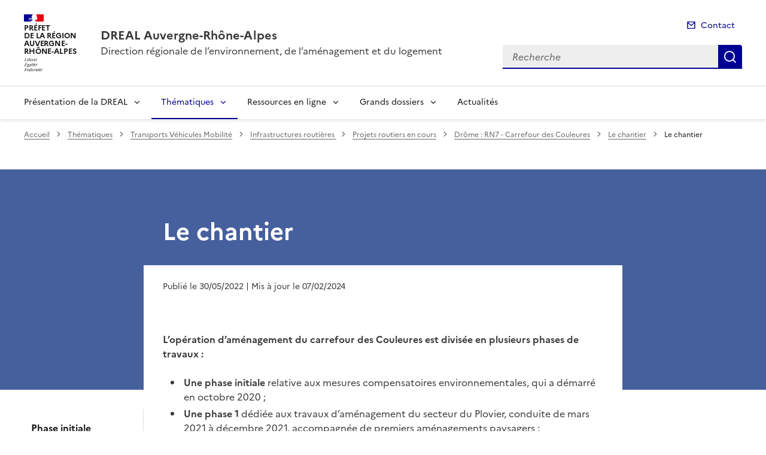

--- FILE ---
content_type: text/html; charset=utf-8
request_url: https://www.auvergne-rhone-alpes.developpement-durable.gouv.fr/le-chantier-a21870.html
body_size: 13536
content:
<!doctype html>
<html dir="ltr" lang="fr">
	<head>
	<meta charset="utf-8">
<title>Le chantier  | DREAL Auvergne-Rhône-Alpes</title>
<link rel="schema.dcterms" href="http://purl.org/dc/terms/" />
<meta name="dcterms.title" content="Le chantier " />
<meta name="dcterms.creator" content="DREAL Auvergne-Rhône-Alpes" />
<meta name="dcterms.date" content="2022-05-30" />
<meta name="dcterms.modified" content="2024-02-07" />
<meta name="dcterms.subject" content="" />
<meta name="dcterms.format" content="text/html" />
<meta name="dcterms.language" content="fr" />
<meta name="dcterms.identifier" content="https://www.auvergne-rhone-alpes.developpement-durable.gouv.fr/le-chantier-a21870.html" />

<meta name="dcterms.isPartOf" content="Le chantier" />

<meta name="dcterms.type" content="" />
<meta name="keywords" content="" />
<link rel="canonical" href="https://www.auvergne-rhone-alpes.developpement-durable.gouv.fr/le-chantier-a21870.html" />
<meta name="description" content="Pour d&#233;couvrir l'organisation des travaux et le phasage du chantier, cliquez ici." />
<!-- Balises meta Open Graph -->
<meta property="og:locale" content="fr_FR" />
<meta property="og:title" content="Le chantier " />
<meta property="og:description" content="Pour découvrir l’organisation des travaux et le phasage du chantier, cliquez ici." />

<meta property="og:type" content="website">
<meta property="og:url" content="https://www.auvergne-rhone-alpes.developpement-durable.gouv.fr/le-chantier-a21870.html" />
<meta property="og:site_name" content="DREAL Auvergne-Rhône-Alpes"/>
<meta property="og:image:alt" content="Le chantier ">

<!-- Balise méta pour twitter -->
<meta name="twitter:card" content="summary_large_image">
<meta name="twitter:site" content="DREAL Auvergne-Rhône-Alpes">
<meta name="twitter:image:alt" content="Le chantier ">

<script>
var mediabox_settings={"auto_detect":true,"ns":"box","tt_img":true,"sel_g":"#documents_portfolio a[type='image\/jpeg'],#documents_portfolio a[type='image\/png'],#documents_portfolio a[type='image\/gif']","sel_c":".mediabox","str_ssStart":"Diaporama","str_ssStop":"Arr\u00eater","str_cur":"{current}\/{total}","str_prev":"Pr\u00e9c\u00e9dent","str_next":"Suivant","str_close":"Fermer","str_loading":"Chargement\u2026","str_petc":"Taper \u2019Echap\u2019 pour fermer","str_dialTitDef":"Boite de dialogue","str_dialTitMed":"Affichage d\u2019un media","splash_url":"","lity":{"skin":"_simple-dark","maxWidth":"90%","maxHeight":"90%","minWidth":"400px","minHeight":"","slideshow_speed":"2500","opacite":"0.9","defaultCaptionState":"expanded"}};
</script>
<!-- insert_head_css --><link rel='stylesheet' href='local/cache-css/a2d5dde438569e20eb5c4ea7c7a71be3.css?1768381573' type='text/css' />


<link rel='stylesheet' type='text/css' media='all' href='local/cache-css/cssdyn-css_barre_outils_icones_css-4aab28cd.css?1768381572' />






<link rel="stylesheet" href="local/cache-css/cssdyn-_css_ciwidget27_css-2b98d198.css?1768381572" /><link rel="stylesheet" href="local/cache-css/cssdyn-_css_cibloc22_css-a0266435.css?1768381572" type="text/css" />
		
<script type='text/javascript' src='local/cache-js/23a2f2c47ccfdc9e5b1df626c9235481.js?1768381574'></script>










<!-- insert_head -->




<script type='text/javascript' src='local/cache-js/jsdyn-javascript_porte_plume_start_js-85c2a8c9.js?1768381572'></script>
<script type="text/javascript" src="plugins-dist/ciwidget/lib/tarteaucitron/tarteaucitron.min.js" id="ciwidget_tarteaucitron"></script><script type="text/javascript">
            tarteaucitron.init({
                "hashtag": "#tarteaucitron",
                "highPrivacy": true,
                "orientation": "top",
                "showIcon": false,
                "adblocker": false,
                "showAlertSmall": false,
                "cookieslist": true,
                "removeCredit": true,
                "bodyPosition": "top",
            });
            </script><script type='text/javascript' src='local/cache-js/jsdyn-_js_cibloc_js-1c9566bb.js?1768381573'></script><link rel="stylesheet" href="local/cache-css/cssdyn-css_charte_css-9b2bfe18.css?1768381573" type="text/css" />
                <meta name="viewport" content="width=device-width, initial-scale=1, shrink-to-fit=no">

                <link rel="apple-touch-icon" href="plugins-dist/internet_pm21/images/favicons/apple-touch-icon.png"><!-- 180180 -->
                <link rel="icon" href="plugins-dist/internet_pm21/images/favicons/favicon.svg" type="image/svg+xml">
                <link rel="shortcut icon" href="plugins-dist/internet_pm21/images/favicons/favicon.ico" type="image/x-icon"><!-- 3232 -->
                <link rel="manifest" href="plugins-dist/internet_pm21/images/favicons/manifest.webmanifest" crossorigin="use-credentials">

<script type='text/javascript'>
<!--
function chainemail(titreobjet) {
        chaine_mail = "mailto:?subject=" + titreobjet;
        chaine_mail += "&body=Je recommande cette page : " + escape(titreobjet);
        chaine_mail += ". Pour la consulter, cliquer sur ce lien :" + escape(location.href);
        location.href = chaine_mail;
}
-->
</script>
  	</head>
  	<body>

	<div class="fr-skiplinks" id="top">
   	<nav class="fr-container" role="navigation" aria-label="Accès rapide">
        	<ul class="fr-skiplinks__list">
            		<li>
                		<a class="fr-link" href="#contenu">Accéder au contenu</a>
            		</li>
            		<li>
                		<a class="fr-link" href="#header-navigation">Accéder au menu</a>
            		</li>
            		<li>
                		<a class="fr-link" href="#header-search">Accéder à la recherche</a>
            		</li>
            		<li>
                		<a class="fr-link" href="#footer">Accéder au pied de page</a>
            		</li>
        	</ul>
    	</nav>
</div>
<header role="banner" class="fr-header">
	<div class="fr-header__body">
        	<div class="fr-container">
            		<div class="fr-header__body-row">
                		<div class="fr-header__brand fr-enlarge-link">
                    			<div class="fr-header__brand-top">
						 
							 
								<div class="fr-header__logo">
	<p class="fr-logo">
        	
                	
		
                	
		
                	
		
                	
		
                	
		
                	
		
                	
		
                	
		
                	
		
                	
		
                	
		
                	
		
                	
		
                	  Préfet<br>de la région<br>Auvergne-<br>Rhône-Alpes
		
                	
		
                	
		
                	
		
                	
		
                	
		
                	
		
                	
		
                	
		
                	
		
                	
		
                	
		
                	
		
                	
		
                	
		
                	
		
                	
		
                	
		
                	
		
                	
		
                	
		
                	
		
                	
		
                	
		
                	
		
                	
		
                	
		
                	
		
                	
		
                	
		
                	
		
	</p>
</div>							
						
						
						<div class="fr-header__navbar">
                            				<button class="fr-btn--search fr-btn" data-fr-opened="false" aria-controls="modal-recherche" title="Rechercher" id="btn-recherche">
                                				Rechercher
                            				</button>
                            				<button class="fr-btn--menu fr-btn" data-fr-opened="false" aria-controls="modal-menu" id="btn-menu" aria-haspopup="menu" title="Menu">
                                				Menu
                            				</button>
                        			</div>
                    			</div>
                    			<div class="fr-header__service">
                        			<a href="spip.php?page=sommaire" title="Accueil | DREAL Auvergne-Rhône-Alpes">
                            				<p class="fr-header__service-title">DREAL Auvergne-Rhône-Alpes</p>
                        			</a>
						<p class="fr-header__service-tagline">Direction régionale de l&#8217;environnement, de l&#8217;aménagement et du logement</p>
                    			</div>
                		</div>
                		<div class="fr-header__tools">
					<div class="fr-header__tools-links">
                                                <ul class="fr-links-group">
                                                        <li>
                                                                <a class="fr-link fr-fi-mail-line" href="spip.php?page=contact">Contact</a>
                                                        </li>
                                                </ul>
						
						
                                        </div>
                    			<div class="fr-header__search fr-modal" id="modal-recherche">
                        			<div class="fr-container fr-container-lg--fluid">
                            				<button class="fr-btn--close fr-btn" aria-controls="modal-recherche">Fermer</button>
							<form action="spip.php?page=recherche" method="get">
                                                                <input type="hidden" name="page" value="recherche">
                            					<div class="fr-search-bar" id="header-search" role="search">
                                					<label class="fr-label" for="search-input">Recherche</label>
                                					<input class="fr-input" placeholder="Recherche" type="search" id="search-input" name="recherche" title="Recherche">
                                					<button class="fr-btn" title="Recherche" type="submit">
                                    						Recherche
                                					</button>
                            					</div>
							</form>
                        			</div>
                    			</div>
                		</div>
            		</div>
        	</div>
    	</div><div class="fr-header__menu fr-modal" id="modal-menu">
                <div class="fr-container">
			<button class="fr-btn--close fr-btn" aria-controls="modal-menu">Fermer</button>
                        
                        
                        
                        
                        
                        
                        
                        
                        
                        
                        
                        
                        
                        
                        
                        
	
			

                	
                        	
                        	        
				
                                        
                	

			<div class="fr-header__menu-links"></div>
                        <nav class="fr-nav" id="header-navigation" role="navigation" aria-label="Menu principal">
                                <ul class="fr-nav__list">
                                        
						
                                        	
                                        	
                                        	
                                        	
                                        	
                                        	
						
						<li class="fr-nav__item">
                                                        <button class="fr-nav__btn" aria-expanded="false" aria-controls="menu-2984" >Présentation de la DREAL</button>
                                                        <div class="fr-collapse fr-menu" id="menu-2984">
                                                                <ul class="fr-menu__list">
                                                                        
                                                                        <li>
                                                                                
                                                                                <a class="fr-nav__link" href="nos-missions-r2986.html" target="_self" >
                                                                                        Nos missions
                                                                                </a>
                                                                        </li>
                                                                        
                                                                        <li>
                                                                                
                                                                                <a class="fr-nav__link" href="notre-organisation-r5265.html" target="_self" >
                                                                                        Notre organisation
                                                                                </a>
                                                                        </li>
                                                                        
                                                                        <li>
                                                                                
                                                                                <a class="fr-nav__link" href="notre-strategie-r5266.html" target="_self" >
                                                                                        Notre stratégie
                                                                                </a>
                                                                        </li>
                                                                        
                                                                        <li>
                                                                                
                                                                                <a class="fr-nav__link" href="recrutement-et-concours-r5231.html" target="_self" >
                                                                                        Recrutement et concours
                                                                                </a>
                                                                        </li>
                                                                        
                                                                        <li>
                                                                                
                                                                                <a class="fr-nav__link" href="nous-contacter-r2991.html" target="_self" >
                                                                                        Nous contacter
                                                                                </a>
                                                                        </li>
                                                                        
                                                                        <li>
                                                                                
                                                                                <a class="fr-nav__link" href="nous-suivre-sur-linkedin-r4937.html" target="_self" >
                                                                                        Nous suivre sur Linkedin
                                                                                </a>
                                                                        </li>
                                                                        
                                                                </ul>
                                                        </div>
                                                </li>
						
					
						
                                        	
                                        	
                                        	
                                        	
                                        	
                                        	
                                        	
                                        	
						 
						<li class="fr-nav__item">
                                                        <button class="fr-nav__btn" aria-expanded="false" aria-controls="menu-5344"  aria-current="true">Thématiques</button>
                                                        <div class="fr-collapse fr-menu" id="menu-5344">
                                                                <ul class="fr-menu__list">
                                                                        
                                                                        <li>
                                                                                 
                                                                                <a class="fr-nav__link" href="transports-vehicules-mobilite-r2980.html" target="_self"  aria-current="page">
                                                                                        Transports Véhicules Mobilité
                                                                                </a>
                                                                        </li>
                                                                        
                                                                        <li>
                                                                                
                                                                                <a class="fr-nav__link" href="eau-nature-biodiversite-loup-r2978.html" target="_self" >
                                                                                        Eau Nature Biodiversité Loup
                                                                                </a>
                                                                        </li>
                                                                        
                                                                        <li>
                                                                                
                                                                                <a class="fr-nav__link" href="les-risques-naturels-r2979.html" target="_self" >
                                                                                        Les risques naturels
                                                                                </a>
                                                                        </li>
                                                                        
                                                                        <li>
                                                                                
                                                                                <a class="fr-nav__link" href="les-risques-anthropiques-r6708.html" target="_self" >
                                                                                        Les risques anthropiques
                                                                                </a>
                                                                        </li>
                                                                        
                                                                        <li>
                                                                                
                                                                                <a class="fr-nav__link" href="climat-air-transition-energetique-r2977.html" target="_self" >
                                                                                        Climat Air Transition énergétique
                                                                                </a>
                                                                        </li>
                                                                        
                                                                        <li>
                                                                                
                                                                                <a class="fr-nav__link" href="amenagement-foncier-paysages-sites-r2981.html" target="_self" >
                                                                                        Aménagement Foncier Paysages Sites
                                                                                </a>
                                                                        </li>
                                                                        
                                                                        <li>
                                                                                
                                                                                <a class="fr-nav__link" href="habitat-construction-r2982.html" target="_self" >
                                                                                        Habitat Construction
                                                                                </a>
                                                                        </li>
                                                                        
                                                                        <li>
                                                                                
                                                                                <a class="fr-nav__link" href="developpement-durable-r2983.html" target="_self" >
                                                                                        Développement Durable 
                                                                                </a>
                                                                        </li>
                                                                        
                                                                </ul>
                                                        </div>
                                                </li>
						
					
						
                                        	
                                        	
                                        	
                                        	
                                        	
                                        	
                                        	
                                        	
                                        	
                                        	
                                        	
						
						<li class="fr-nav__item">
                                                        <button class="fr-nav__btn" aria-expanded="false" aria-controls="menu-5345" >Ressources en ligne</button>
                                                        <div class="fr-collapse fr-menu" id="menu-5345">
                                                                <ul class="fr-menu__list">
                                                                        
                                                                        <li>
                                                                                
                                                                                <a class="fr-nav__link" href="evaluation-environnementale-publications-r3029.html" target="_self" >
                                                                                        Évaluation environnementale (publications réglementaires - avis et décisions)
                                                                                </a>
                                                                        </li>
                                                                        
                                                                        <li>
                                                                                
                                                                                <a class="fr-nav__link" href="information-environnementale-r4399.html" target="_self" >
                                                                                        Information environnementale
                                                                                </a>
                                                                        </li>
                                                                        
                                                                        <li>
                                                                                
                                                                                <a class="fr-nav__link" href="demarches-en-ligne-r3039.html" target="_self" >
                                                                                        Démarches en ligne
                                                                                </a>
                                                                        </li>
                                                                        
                                                                        <li>
                                                                                
                                                                                <a class="fr-nav__link" href="consultation-du-public-r5355.html" target="_self" >
                                                                                        Consultation du public
                                                                                </a>
                                                                        </li>
                                                                        
                                                                        <li>
                                                                                
                                                                                <a class="fr-nav__link" href="statistiques-etudes-r5354.html" target="_self" >
                                                                                        Statistiques - Études 
                                                                                </a>
                                                                        </li>
                                                                        
                                                                        <li>
                                                                                
                                                                                <a class="fr-nav__link" href="cartographies-donnees-geographiques-r3520.html" target="_self" >
                                                                                        Cartographies - Données géographiques 
                                                                                </a>
                                                                        </li>
                                                                        
                                                                        <li>
                                                                                
                                                                                <a class="fr-nav__link" href="veille-de-jurisprudence-r3978.html" target="_self" >
                                                                                        Veille de jurisprudence
                                                                                </a>
                                                                        </li>
                                                                        
                                                                        <li>
                                                                                
                                                                                <a class="fr-nav__link" href="expositions-r6929.html" target="_self" >
                                                                                        Expositions
                                                                                </a>
                                                                        </li>
                                                                        
                                                                        <li>
                                                                                
                                                                                <a class="fr-nav__link" href="marches-publics-r4922.html" target="_self" >
                                                                                        Marchés publics
                                                                                </a>
                                                                        </li>
                                                                        
                                                                        <li>
                                                                                
                                                                                <a class="fr-nav__link" href="sites-institutionnels-r3028.html" target="_self" >
                                                                                        Sites institutionnels
                                                                                </a>
                                                                        </li>
                                                                        
                                                                        <li>
                                                                                
                                                                                <a class="fr-nav__link" href="beneficiaires-d-aide-obligations-de-communication-r6694.html" target="_self" >
                                                                                        Bénéficiaires d&#8217;aide - Obligations de communication
                                                                                </a>
                                                                        </li>
                                                                        
                                                                </ul>
                                                        </div>
                                                </li>
						
					
						
                                        	
                                        	
                                        	
                                        	
                                        	
                                        	
                                        	
                                        	
						
						<li class="fr-nav__item">
                                                        <button class="fr-nav__btn" aria-expanded="false" aria-controls="menu-5346" >Grands dossiers</button>
                                                        <div class="fr-collapse fr-menu" id="menu-5346">
                                                                <ul class="fr-menu__list">
                                                                        
                                                                        <li>
                                                                                
                                                                                <a class="fr-nav__link" href="planification-ecologique-cop-r6262.html" target="_self" >
                                                                                        Planification écologique - COP
                                                                                </a>
                                                                        </li>
                                                                        
                                                                        <li>
                                                                                
                                                                                <a class="fr-nav__link" href="la-strategie-regionale-eau-air-sol-energie-r4938.html" target="_self" >
                                                                                        La stratégie régionale Eau-Air-Sol-Énergie
                                                                                </a>
                                                                        </li>
                                                                        
                                                                        <li>
                                                                                
                                                                                <a class="fr-nav__link" href="renovation-energetique-r5363.html" target="_self" >
                                                                                        Rénovation énergétique
                                                                                </a>
                                                                        </li>
                                                                        
                                                                        <li>
                                                                                
                                                                                <a class="fr-nav__link" href="mission-loup-r5348.html" target="_self" >
                                                                                        Mission Loup
                                                                                </a>
                                                                        </li>
                                                                        
                                                                        <li>
                                                                                
                                                                                <a class="fr-nav__link" href="bassin-rhone-mediterranee-r5349.html" target="_self" >
                                                                                        Bassin Rhône-Méditerranée
                                                                                </a>
                                                                        </li>
                                                                        
                                                                        <li>
                                                                                
                                                                                <a class="fr-nav__link" href="sites-classes-r5350.html" target="_self" >
                                                                                        Sites classés
                                                                                </a>
                                                                        </li>
                                                                        
                                                                        <li>
                                                                                
                                                                                <a class="fr-nav__link" href="substances-perfluorees-pfas-r5364.html" target="_self" >
                                                                                        Substances perfluorées (PFAS)
                                                                                </a>
                                                                        </li>
                                                                        
                                                                        <li>
                                                                                
                                                                                <a class="fr-nav__link" href="le-fonds-vert-r5596.html" target="_self" >
                                                                                        Le Fonds vert
                                                                                </a>
                                                                        </li>
                                                                        
                                                                </ul>
                                                        </div>
                                                </li>
						
					
						
                                               	
                                                <li class="fr-nav__item">
                                                        <a class="fr-nav__link" href="actualites-r5347.html" target="_self" >Actualités</a>
                                                </li>
						
					
                                </ul>
                        </nav>
                </div>
	</div>
</header>
<div class="fr-container">
	<nav role="navigation" class="fr-breadcrumb" aria-label="vous êtes ici :">
		<button class="fr-breadcrumb__button" aria-expanded="false" aria-controls="breadcrumb">Voir le fil d'Ariane</button>
        	<div class="fr-collapse" id="breadcrumb">
			<ol class="fr-breadcrumb__list">
        	        	<li>
        	        		<a class="fr-breadcrumb__link" href="spip.php?page=sommaire">Accueil</a>
        	        	</li>
				
        	                	
						<li>
        	        				<a class="fr-breadcrumb__link" href="thematiques-r5344.html">Thématiques</a>
						</li>
					
						<li>
        	        				<a class="fr-breadcrumb__link" href="transports-vehicules-mobilite-r2980.html">Transports Véhicules Mobilité</a>
						</li>
					
						<li>
        	        				<a class="fr-breadcrumb__link" href="infrastructures-routieres-r3980.html">Infrastructures routières </a>
						</li>
					
						<li>
        	        				<a class="fr-breadcrumb__link" href="projets-routiers-en-cours-r3315.html">Projets routiers en cours</a>
						</li>
					
						<li>
        	        				<a class="fr-breadcrumb__link" href="drome-rn7-carrefour-des-couleures-r1398.html">Drôme&nbsp;: RN7 - Carrefour des Couleures</a>
						</li>
					
					<li>
        	        	        	<a class="fr-breadcrumb__link" href="le-chantier-r5194.html">Le chantier</a>
					</li>
        	        	
				<li>
					<a class="fr-breadcrumb__link" aria-current="page" role="link" aria-disabled="true">Le chantier </a>
        	        	</li>
			</ol>
		</div>
	</nav>
</div>



<div class="aplat-article">
</div>

<main id="main" role="main">
<div class="fr-container" id="contenu">
	<div class="fr-grid-row">
		<div class="fr-col-2 col-gauche">
			<nav class="sommaire-sidemenu fr-sidemenu fr-sidemenu--sticky fr-mt-4w" role="navigation" aria-label="Sommaire">
        			<div class="sommaire-sidemenu__inner fr-sidemenu__inner">
                			<button class="somaire-sidemenu__btn fr-sidemenu__btn" hidden aria-controls="fr-sidemenu-wrapper" aria-expanded="false">Dans cette rubrique</button>
                			<!--sommaire--><div class="fr-collapse nav-sommaire-4" id="fr-sidemenu-wrapper"><ul class="sommaire-sidemenu__list fr-sidemenu__list">
<li class="fr-sidemenu__item" id="s-Phase-initiale-terminee-mesures-compensatoires-environnementales"><a href="#H_Phase-initiale-terminee-mesures-compensatoires-environnementales" class="sommaire-sidemenu__link fr-sidemenu__link">Phase initiale (terminée)&nbsp;: mesures compensatoires environnementales</a></li>
<li class="fr-sidemenu__item" id="s-Phase-1-terminee-travaux-du-Plovier"><a href="#H_Phase-1-terminee-travaux-du-Plovier" class="sommaire-sidemenu__link fr-sidemenu__link">Phase 1 (terminée)&nbsp;: travaux du Plovier</a></li>
<li class="fr-sidemenu__item" id="s-Phase-transitoire-terminee-devoiement-de-reseaux"><a href="#H_Phase-transitoire-terminee-devoiement-de-reseaux" class="sommaire-sidemenu__link fr-sidemenu__link">Phase transitoire (terminée)&nbsp;: dévoiement de réseaux</a></li>
<li class="fr-sidemenu__item" id="s-Phase-2-un-chantier-en-11-etapes"><a href="#H_Phase-2-un-chantier-en-11-etapes" class="sommaire-sidemenu__link fr-sidemenu__link">Phase 2&nbsp;: un chantier en 11 étapes</a></li></ul></div><!--/sommaire-->
        			</div>
			</nav>
		</div>
		<div class="fr-col-8 col-article">
			<div class="entete-article">
				<h1 class="titre-article fr-display-xs fr-mb-3w">Le chantier </h1>
				
			</div>
			<div class="contenu-article">
				
				<div class="date-article fr-mt-4w fr-pt-3w">
					<p class="fr-text--sm">
                                       	<time datetime="2022-05-30">Publié le 30/05/2022</time>
                                        <time datetime="2024-02-7"> | Mis à jour le 07/02/2024</time>
                                       	
					</p>
                                </div>
			
				<div class="texte-article fr-text fr-mt-8w fr-mb-3w">
					<p><strong>L’opération d’aménagement du carrefour des Couleures est divisée en plusieurs phases de travaux&nbsp;:</strong></p>
<ul class="spip" role="list"><li> <strong>Une phase initiale</strong> relative aux mesures compensatoires environnementales, qui a démarré en octobre 2020&nbsp;;</li><li> <strong>Une phase 1 </strong> dédiée aux travaux d’aménagement du secteur du Plovier, conduite de mars 2021 à décembre 2021, accompagnée de premiers aménagements paysagers&nbsp;;</li><li> <strong>Une phase transitoire</strong> liée aux opérations de dévoiements de réseaux, menée de juillet 2021 à mars 2022&nbsp;;</li><li> <strong>Une phase 2 </strong> relative aux travaux d’aménagement du carrefour des Couleures, qui a démarré le 19 avril 2022 et qui se poursuivra jusqu’à fin 2024&nbsp;;</li><li> <strong>Une dernière phase</strong> qui concernera les aménagements paysagers définitifs et démarrera après les travaux de la phase 2.</li></ul><h2 class="spip" id='H_Phase-initiale-terminee-mesures-compensatoires-environnementales'>Phase initiale (terminée)&nbsp;: mesures compensatoires environnementales</h2>
<p>Première réalisation concrète sur site à partir d’octobre 2020 et conformément à ses engagements, l’État a mis en œuvre des mesures compensatoires environnementales, sur des parcelles appartenant à l’État situées à l’est de la RN532, entre la zone du Pas du Buis au Plovier et la rivière de la Barberolle. Elles ont consisté à recréer des espaces naturels écologiques pour la faune et la flore avec des milieux ouverts (espaces prairiaux) et des milieux fermés (zones de plantations et boisements). Les espaces prairiaux font notamment l’objet d’une gestion raisonnée par éco-pâturage. La gestion de ces mesures est confiée à Valence Romans Agglomération. Les travaux ont été réalisés par l’entreprise ID VERDE.</p>
<figure role="group" class='credit-content-media spip_document_353390483 spip_documents spip_documents_center' aria-label="" style='center;'>
        
                <img class="image_article fr-responsive-img" src="IMG/png/ecopaturage_legende.png" width="800" height="506" alt="" />
        
    <figcaption class="fr-content-media__caption"></figcaption>
</figure>
Consultez&nbsp;:
<p><i class="fa fa-hand-o-right fa-1x icone_defaut" aria-hidden="true"></i>  les <a href="l-espace-de-telechargement-a3993.html#lettre" class="spip_in">lettres d’infos chantier</a><br class='autobr' />
<i class="fa fa-hand-o-right fa-1x icone_defaut" aria-hidden="true"></i> l’<a href="carrefour-des-couleures-mesures-compensatoires-un-a21588.html" class="spip_in">article dédié aux mesures compensatoires environnementales</a></p>
<h2 class="spip" id='H_Phase-1-terminee-travaux-du-Plovier'>Phase 1 (terminée)&nbsp;: travaux du Plovier</h2>
<p>Cette première phase de travaux a été menée dans le secteur du Plovier en 2021 par le groupement d’entreprises CHEVAL TP, OBOUSSIER TP, BSS et VALENTE. Elle a permis la réalisation&nbsp;:<br class='autobr' />
<i class="fa fa-chevron-circle-right fa-1x icone_defaut" aria-hidden="true"></i> d’un nouveau giratoire au Plovier Sud,<br class='autobr' />
<i class="fa fa-chevron-circle-right fa-1x icone_defaut" aria-hidden="true"></i> d’un cheminement piéton sécurisé entre les 2 giratoires du Plovier Nord et Sud,<br class='autobr' />
<i class="fa fa-chevron-circle-right fa-1x icone_defaut" aria-hidden="true"></i> d’un bassin d’assainissement,<br class='autobr' />
<i class="fa fa-chevron-circle-right fa-1x icone_defaut" aria-hidden="true"></i> et d’une bretelle d’entrecroisement depuis le giratoire du Plovier Nord permettant de rejoindre dès à présent la RN532 et la RN7 en direction du Sud.</p>
<figure role="group" class='credit-content-media spip_document_353390482 spip_documents spip_documents_center' aria-label="" style='center;'>
        
                <img class="image_article fr-responsive-img" src="IMG/png/plovierlegende800.png" width="800" height="506" alt="" />
        
    <figcaption class="fr-content-media__caption"></figcaption>
</figure>
<p>Cette nouvelle voie d’accès direct à la RN532 depuis Saint-Marcel-lès-Valence permet d’éviter le carrefour des Couleures, ce qui contribue dès à présent à l’amélioration des conditions de circulation dans le secteur.</p>
<p>Des premiers aménagements paysagers ont ensuite été réalisés par l’entreprise d’espaces verts LES JARDINS DE PROVENCE à l’hiver 2021-2022.</p>
<p>Consultez&nbsp;:<br class='autobr' />
<i class="fa fa-hand-o-right fa-1x icone_defaut" aria-hidden="true"></i> les <a href="l-espace-de-telechargement-a3993.html#lettre" class="spip_in">lettres d’infos chantier</a> <br class='autobr' />
<i class="fa fa-hand-o-right fa-1x icone_defaut" aria-hidden="true"></i>  l’<a href="travaux-plovier-fin-de-la-phase-1-a20115.html" class="spip_in">article dédié à la fin des travaux du Plovier</a><br class='autobr' />
<i class="fa fa-hand-o-right fa-1x icone_defaut" aria-hidden="true"></i>  l’<a href="carrefour-des-couleures-mise-en-service-de-la-a20864.html" class="spip_in">article dédié à la mise en service de la bretelle d’entrecroisement</a></p>
<h2 class="spip" id='H_Phase-transitoire-terminee-devoiement-de-reseaux'>Phase transitoire (terminée)&nbsp;: dévoiement de réseaux</h2>
<p>Entre la phase 1 relative aux travaux du Plovier et la phase 2, de nombreux réseaux de concessionnaires (oléoduc, énergie, télécommunication, eau potable, irrigation, etc.) ont été dévoyés à partir de l’été 2021 pour se mettre en conformité avec l’ensemble du projet. Cette phase transitoire s’est poursuivie jusqu’en mars 2022. D’ultimes interventions de dévoiements seront réalisées en cours de chantier, afin de limiter les contraintes d’intervention et de maintien des services liés à ces réseaux.</p>
<h2 class="spip" id='H_Phase-2-un-chantier-en-11-etapes'>Phase 2&nbsp;: un chantier en 11 étapes</h2>
<p>Les travaux de la phase 2 ont démarré le 19 avril 2022. Ils sont réalisés par le groupement d’entreprises GUINTOLI (groupe NGE), BERTHOULY TP, CAMPENON BERNARD CENTRE-EST, EUROVIA et AGILIS. La maîtrise d’œuvre est assurée par l’État, DIR CENTRE-EST, représentée localement par le SIR de Lyon.</p>
<p>7 étapes sur 11 ont déjà été réalisées. L’année 2024 démarre par la 8ème étape. Il restera ensuite les 3 dernières étapes qui seront réalisées d’ici la fin de l’année.</p>
<p>En 2022, les bretelles d’entrée et sortie de la RN7 nord ont été réalisées ainsi que le giratoire du Chantre et les premiers travaux sur l’ouvrage d’art n°1 situé sur le chemin du Chantre.</p>
<p>L’année 2023 a été une année particulièrement dense pour la réalisation des travaux qui ont permis la mise en service de l’ouvrage d’art n°1 rétablissant le chemin du Chantre et la construction de l’ouvrage d’art n°2 au-dessus de l’avenue de Provence.&nbsp;Les usagers peuvent circuler en dessous de cet ouvrage n°2 depuis le début de cette année. La partie supérieure sera mise en service pour l’été 2024.</p>
<p><i class="fa fa-hand-o-right fa-1x icone_defaut" aria-hidden="true"></i> Consultez la page 13 du <a href="https://www.auvergne-rhone-alpes.developpement-durable.gouv.fr/IMG/pdf/dp_carrefour_couleures_vf.pdf">dossier de presse</a> relative aux ouvrages d’art.</p>
<p>L’avenue de Romans fait aussi l’objet de travaux de requalification depuis mars 2023 qui se poursuivent en ce début d’année 2024 et devraient se terminer au printemps.</p>
<table class="table spip">
<tbody>
<tr class='row_odd odd'>
<td><figure role="group" class='credit-content-media spip_document_353390511 spip_documents' aria-label="" style='width: 100%;'>
        <a href="IMG/jpg/etape8-legende.jpg" class="spip_in" title="">
                <img class="image_article fr-responsive-img" src="IMG/jpg/etape8-legende_250.jpg" width="250" height="379" alt="" />
        </a>
    <figcaption class="fr-content-media__caption"></figcaption>
</figure></td>
<td><figure role="group" class='credit-content-media spip_document_353390512 spip_documents' aria-label="" style='width: 100%;'>
        <a href="IMG/jpg/etape9-legende.jpg" class="spip_in" title="">
                <img class="image_article fr-responsive-img" src="IMG/jpg/etape9-legende_250.jpg" width="250" height="339" alt="" />
        </a>
    <figcaption class="fr-content-media__caption"></figcaption>
</figure></td></tr>
<tr class='row_even even'>
<td><figure role="group" class='credit-content-media spip_document_353390513 spip_documents' aria-label="" style='width: 100%;'>
        <a href="IMG/jpg/etape10-legende.jpg" class="spip_in" title="">
                <img class="image_article fr-responsive-img" src="IMG/jpg/etape10-legend_250e.jpg" width="250" height="345" alt="" />
        </a>
    <figcaption class="fr-content-media__caption"></figcaption>
</figure></td>
<td><figure role="group" class='credit-content-media spip_document_353390514 spip_documents' aria-label="" style='width: 100%;'>
        <a href="IMG/jpg/etape11-legende.jpg" class="spip_in" title="">
                <img class="image_article fr-responsive-img" src="IMG/jpg/etape11-legende_250.jpg" width="250" height="361" alt="" />
        </a>
    <figcaption class="fr-content-media__caption"></figcaption>
</figure></td></tr>
</tbody>
</table>
<p>Les travaux restants concerneront particulièrement la finalisation de la jonction entre la LACRA et la RN 7 nord ainsi que la requalification de la RD432 et la création d’un giratoire au niveau de la rue André Boulle.</p>
<p>Des modifications locales de circulation accompagnent ces étapes. Elles font l’objet d’infos travaux consultables dans la <a href="actualites-r5192.html" class="spip_in">rubrique «&nbsp;Actualités&nbsp;»</a>. Des lettres d’information chantier présentant l’avancement des travaux de cette phase 2 sont également consultables dans l’<a href="l-espace-de-telechargement-a3993.html#lettre" class="spip_in">espace de téléchargement</a>.<br class='autobr' />
Les aménagements en faveur des mobilités douces seront également réalisés en 2024, avec la création d’une voie verte d’environ 1,5km permettant une meilleure sécurisation des piétons et cyclistes entre Valence (avenue de Romans) et Saint-Marcel-lès-Valence (giratoire du Plovier nord).</p>
<p> <br class='autobr' /> <br class='autobr' /></p>
					
				</div>

				
			</div>
			<div class="annexe-article fr-mb-4w">			
				<div id="blocoutils" class="blocoutils">
	<div class="fr-share-article fr-share">
    		<h2 class="charte-share__title fr-share__title">Partager la page</h2>
    		<ul class="fr-share__group">
        		<li>
            			<a class="fr-share__link fr-share__link--facebook" title="Partager sur Facebook - ouvre une nouvelle fenêtre" href="http://www.facebook.com/sharer.php?u=https%3A%2F%2Fwww.auvergne-rhone-alpes.developpement-durable.gouv.fr%2Fle-chantier-a21870.html&amp;t=Le chantier " target="_blank" rel="noopener" onclick="window.open(this.href,'Partager sur Facebook','toolbar=no,location=yes,status=no,menubar=no,scrollbars=yes,resizable=yes,width=600,height=450'); event.preventDefault();">Partager sur Facebook</a>
        		</li>
        		<li>
            			<a class="fr-share__link fr-share__link--twitter-x" title="Partager sur X - ouvre une nouvelle fenêtre" href="https://x.com/share?text=Le chantier&amp;url=https%3A%2F%2Fwww.auvergne-rhone-alpes.developpement-durable.gouv.fr%2Fle-chantier-a21870.html" target="_blank" rel="noopener" onclick="window.open(this.href,'Partager sur X','toolbar=no,location=yes,status=no,menubar=no,scrollbars=yes,resizable=yes,width=600,height=420'); event.preventDefault();">Partager sur X</a>
        		</li>
        		<li>
            			<a class="fr-share__link fr-share__link--linkedin" title="Partager sur LinkedIn - ouvre une nouvelle fenêtre" href="http://www.linkedin.com/shareArticle?mini=true&amp;url=https%3A%2F%2Fwww.auvergne-rhone-alpes.developpement-durable.gouv.fr%2Fle-chantier-a21870.html&amp;title=Le chantier " target="_blank" rel="noopener" onclick="window.open(this.href,'Partager sur LinkedIn','toolbar=no,location=yes,status=no,menubar=no,scrollbars=yes,resizable=yes,width=550,height=550'); event.preventDefault();">Partager sur LinkedIn</a>
        		</li>
        		<li>
            			<a class="fr-share__link fr-share__link--mail" href="javascript:chainemail('DREAL Auvergne-Rhone-Alpes - Le chantier ')" title="Partager par email">Partager par email</a>
        		</li>
        		<li>
				<span id="tocopy" class="masque" aria-hidden="true">https://www.auvergne-rhone-alpes.developpement-durable.gouv.fr/le-chantier-a21870.html</span>
            			<button class="fr-share__link fr-share__link--copy js-copy" title="Copier le lien de la page dans le presse-papier" onclick="navigator.clipboard.writeText(window.location);alert('Adresse copiée dans le presse papier.');" data-target="#tocopy">Copier le lien de la page dans le presse-papier</button>
        		</li>
    		</ul>
	</div>
	<div class="abonnement-article">
		 
                	
                
	</div>
</div>

<script>
	var btncopy = document.querySelector('.js-copy');
	if(btncopy) {
		btncopy.addEventListener('click', docopy);
	}

	function docopy() {

    		// Cible de l'élément qui doit être copié
    		var target = this.dataset.target;
    		var fromElement = document.querySelector(target);
    		if(!fromElement) {
			return;
		}

    		// Sélection des caractères concernés
    		var range = document.createRange();
    		var selection = window.getSelection();
    		range.selectNode(fromElement);
    		selection.removeAllRanges();
    		selection.addRange(range);

    		try {
        		// Exécution de la commande de copie
        		var result = document.execCommand('copy');
        		if (result) {
            			// La copie a réussi
            			alert('Adresse copiée dans le presse papier.');
        		}
    		}
    		catch(err) {
        		// Une erreur est surevnue lors de la tentative de copie
        		alert(err);
    		}

    		// Fin de l'opération
    		selection = window.getSelection();
    		if (typeof selection.removeRange === 'function') {
        		selection.removeRange(range);
    		} else if (typeof selection.removeAllRanges === 'function') {
        		selection.removeAllRanges();
    		}
	}
</script>	

				

							</div>

			

			
		</div>

		<div class="fr-col-2 col-droite">
			<div class="retourhaut">
                        	<a class="fr-link fr-fi-arrow-up-fill fr-link--icon-left" href="#top">
	Haut de page
</a>                	</div>
		</div>
	</div>
</div>
</main>

<div id="boxOverlay"></div>
<div id="box" class="box_modalbox" role="dialog" aria-modal="true" tabindex="-1">
	<div id="boxWrapper">
		<div>
			<div id="boxTopLeft"></div>
			<div id="boxTopCenter"></div>
			<div id="boxTopRight"></div>
		</div>
		<div style="clear: left;">
			<div id="boxMiddleLeft"></div>
			<div id="boxContent">
				<figure id="boxLoadedContent" class="boxfigure" role="group">
					<img id="boxPhoto" class="cboxPhoto" src="" alt="">
					<figcaption id="boxTitle"></figcaption>
				</figure>
				<div id="boxBtnBack" class="hidden"></div>
                                <button type="button" id="boxClose" tabindex="0" title="Fermer" onclick='fermeImage()'>X</button>
			</div>
			<div id="boxMiddleRight" style="float: left;"></div>
		</div>
		<div style="clear: left;">
			<div id="boxBottomLeft"></div>
			<div id="boxBottomCenter"></div>
			<div id="boxBottomRight"></div>
		</div>
	</div>
	<div style="position: absolute; width: 9999px; visibility: hidden; max-width: none; display: none;"></div>
</div><script type="text/javascript">
<!--
if (typeof cibcOptOut != 'function' || cibcOptOut()!="oui"){
  var _paq = _paq || [];
  _paq.push(['setDocumentTitle', 'thematiques::transports_vehicules_mobilite::infrastructures_routieres::projets_routiers_en_cours::drome_:_rn7_-_carrefour_des_couleures::le_chantier::a21870-le_chantier']);
  _paq.push(['setDownloadClasses', ["LienTelecharg","document"]]);
  _paq.push(['trackPageView']);
  _paq.push(['enableLinkTracking']);
  (function() {
    var u="//audience-sites.din.developpement-durable.gouv.fr/";
    _paq.push(['setTrackerUrl', u+'piwik.php']);
    _paq.push(['setSiteId', '412']);
    var d=document, g=d.createElement('script'), s=d.getElementsByTagName('script')[0];
    g.type='text/javascript'; g.async=true; g.defer=true; g.src=u+'piwik.js'; s.parentNode.insertBefore(g,s);
  })();
}
function piwikTrackVideo(type,section,page,x1){
        _paq.push(['trackEvent', 'Video', 'Play', page]);
}
//-->
</script>
<noscript><p><img src="//audience-sites.din.developpement-durable.gouv.fr/piwik.php?idsite=412&rec=1&action_name=thematiques::transports_vehicules_mobilite::infrastructures_routieres::projets_routiers_en_cours::drome_:_rn7_-_carrefour_des_couleures::le_chantier::a21870-le_chantier" style="border:0;" alt="" /></p></noscript>


<script type="text/javascript">
<!--
function ciTrackVideo(type,section,page,x1) {
  if (typeof xitiTrackVideo == 'function') {
    xitiTrackVideo(type,section,page,x1);
  }
  if(typeof piwikTrackVideo == 'function') {
    piwikTrackVideo(type,section,page,x1);
  }
}
//-->
</script><footer class="fr-footer" role="contentinfo" id="footer">
	
        <div class="fr-container">
		 
			<div class="fr-footer__body">
        <div class="fr-footer__brand fr-enlarge-link">
                 
                        <a href="spip.php?page=sommaire" title="Accueil - DREAL Auvergne-Rhône-Alpes - Auvergne-Rhône-Alpes">
	
			<p class="fr-logo">
	        		Préfet<br>de la région<br>Auvergne-<br>Rhône-Alpes
			</p>
	 
	        </a>                
        </div>		
		
                <div class="fr-footer__content">
                        <p class="fr-footer__content-desc">La Direction régionale de l'environnement, de l'aménagement et du logement (DREAL) Auvergne-Rhône-Alpes est un service déconcentré de l'État français. Placée sous l'autorité du préfet de région et des préfets de département, elle met en œuvre et coordonne les politiques publiques des ministère de l'Aménagement du territoire et de la Décentralisation/ministère de la Transition écologique, de la Biodiversité, de la Forêt, de la Mer et de la Pêche.</p>
                         
                        	<ul class="fr-footer__content-list">
	<li class="fr-footer__content-item">
        	<a class="fr-footer__content-link" title="info.gouv.fr - ouvre une nouvelle fenêtre" target="_blank" href="https://www.info.gouv.fr">info.gouv.fr</a>
	</li>
        <li class="fr-footer__content-item">
        	<a class="fr-footer__content-link" title="service-public.gouv.fr - ouvre une nouvelle fenêtre" target="_blank" href="https://service-public.gouv.fr">service-public.gouv.fr</a>
    	</li>
        <li class="fr-footer__content-item">
        	<a class="fr-footer__content-link" title="legifrance.gouv.fr - ouvre une nouvelle fenêtre" target="_blank" href="https://legifrance.gouv.fr">legifrance.gouv.fr</a>
        </li>
        <li class="fr-footer__content-item">
       		<a class="fr-footer__content-link" title="data.gouv.fr - ouvre une nouvelle fenêtre" target="_blank" href="https://data.gouv.fr">data.gouv.fr</a>
	</li>
</ul>                	
                </div>
        </div>
	<div class="fr-footer__bottom">
                <ul class="liste-pied-page fr-footer__bottom-list">
                        <li class="fr-footer__bottom-item">
                                <a class="fr-footer__bottom-link" href="spip.php?page=plan">Plan du site</a>
                        </li>
			<li class="fr-footer__bottom-item">
                                <a class="fr-footer__bottom-link" href="spip.php?page=glossaire">Glossaire</a>
                        </li>
			
                        <li class="fr-footer__bottom-item">
                                <a class="fr-footer__bottom-link" href="mentions-legales-a21828.html">Mentions légales</a>
                        </li>
			
                        <li class="fr-footer__bottom-item">
                                <a class="fr-footer__bottom-link" href="accessibilite-non-conforme-a21829.html">Accessibilité&nbsp;: non conforme</a>
                        </li>
			
                        <li class="fr-footer__bottom-item">
                                <a class="fr-footer__bottom-link" href="authentification-a12165.html">Authentification</a>
                        </li>
			

			                </ul>
                <div class="fr-footer__bottom-copy">
                        <p>
				Sauf mention contraire, tous les contenus de ce site sont sous <a href="https://github.com/etalab/licence-ouverte/blob/master/LO.md" title="licence etalab-2.0 (nouvelle fenêtre)" target="_blank">licence etalab-2.0</a>
                	</p>
                </div>
        </div>
    </div>
</footer>		

		<script type="module" src="plugins-dist/internet_pm21/js/dsfr.module.min.js"></script>
		<script type="text/javascript" nomodule src="plugins-dist/internet_pm21/js/dsfr.nomodule.min.js"></script>
		<script type="text/javascript" src="plugins-dist/internet_pm21/js/charte.js"></script>
		<svg id="svg-sprite" xmlns="http://www.w3.org/2000/svg" xmlns:xlink="http://www.w3.org/1999/xlink" aria-hidden="true" focusable="false">
    	<symbol id="symbol-section-rss" viewBox="0 0 18 18">
		<path fill="none" d="M 0,0 H 24 V 24 H 0 Z"></path>
		<path d="M 0,0 C 9.941,0 18,8.059 18,18 H 15 C 15,9.716 8.284,3 0,3 Z m 0,7 c 6.075,0 11,4.925 11,11 H 8 A 8,8 0 0 0 0,10 Z m 0,7 a 4,4 0 0 1 4,4 H 0 Z"></path>
    	</symbol>
	<symbol id="symbol-telecharger" viewBox="0 0 24 24">
		<path fill="none" d="M0 0h24v24H0z"></path>
                <path d="M3 19h18v2H3v-2zm10-5.828L19.071 7.1l1.414 1.414L12 17 3.515 8.515 4.929 7.1 11 13.17V2h2v11.172z"></path>
        </symbol>
	<symbol id="symbol-trombone" viewBox="0 0 24 24">
		<path fill="none" d="M0 0h24v24H0z"></path>
                <path d="M14 13.5V8a4 4 0 1 0-8 0v5.5a6.5 6.5 0 1 0 13 0V4h2v9.5a8.5 8.5 0 1 1-17 0V8a6 6 0 1 1 12 0v5.5a3.5 3.5 0 0 1-7 0V8h2v5.5a1.5 1.5 0 0 0 3 0z"></path>
        </symbol>
	<symbol id="symbol-memesujet" viewBox="0 0 24 24">
		<path fill="none" d="M0 0h24v24H0z"></path>
                <path d="M20 22H4a1 1 0 0 1-1-1V3a1 1 0 0 1 1-1h16a1 1 0 0 1 1 1v18a1 1 0 0 1-1 1zm-1-2V4H5v16h14zM7 6h4v4H7V6zm0 6h10v2H7v-2zm0 4h10v2H7v-2zm6-9h4v2h-4V7z"></path>
        </symbol>
	<symbol id="symbol-abonnement" viewBox="0 0 24 24">
		<path fill="none" d="M0 0h24v24H0z"></path>
                <path d="M22 20H2v-2h1v-6.969C3 6.043 7.03 2 12 2s9 4.043 9 9.031V18h1v2zM5 18h14v-6.969C19 7.148 15.866 4 12 4s-7 3.148-7 7.031V18zm4.5 3h5a2.5 2.5 0 1 1-5 0z"></path>
        </symbol>
	<symbol id="symbol-links" viewBox="0 0 24 24">
		<path fill="none" d="M0 0h24v24H0z"></path>
                <path d="M13.06 8.11l1.415 1.415a7 7 0 0 1 0 9.9l-.354.353a7 7 0 0 1-9.9-9.9l1.415 1.415a5 5 0 1 0 7.071 7.071l.354-.354a5 5 0 0 0 0-7.07l-1.415-1.415 1.415-1.414zm6.718 6.011l-1.414-1.414a5 5 0 1 0-7.071-7.071l-.354.354a5 5 0 0 0 0 7.07l1.415 1.415-1.415 1.414-1.414-1.414a7 7 0 0 1 0-9.9l.354-.353a7 7 0 0 1 9.9 9.9z"></path>
        </symbol>
	<symbol id="symbol-arrow-left" viewBox="0 0 100 100">
        	<path d="M31.87,46.9,62,16.74a4.31,4.31,0,1,1,6.1,6.09L41,50,68.13,77.17A4.31,4.31,0,0,1,62,83.26L31.87,53A4.38,4.38,0,0,1,31.87,46.9Z"></path>
    	</symbol>
    	<symbol id="symbol-arrow-right" viewBox="0 0 100 100">
        	<path d="M68.13,53.1,38,83.26a4.31,4.31,0,0,1-6.1-6.09L59,50,31.87,22.83A4.31,4.31,0,0,1,38,16.74L68.13,47A4.38,4.38,0,0,1,68.13,53.1Z"></path>
    	</symbol>
	<symbol id="symbol-player-audio" viewBox="0 0 180 157.262">
        	<rect height="157"  width="180" data-name="Rectangle 122" id="Rectangle_122"></rect>
  		<g transform="translate(-3977.357 -168.762)" data-name="Groupe 630" id="Groupe_630">
    			<path fill="#fff" transform="translate(0 -201.747)" data-name="Tracé 235" id="Tracé_235"
       				d="M4025.965,475.055c2.013,2.275,4.515,4.086,4.184,6.578-.245,1.839-1.964,2.016-2.19,3.858-.326,2.661,2.693,5.975,5.938,7.144,1.691.61,1.537.278,4.3,1.373,3.044,1.2,5.048,2,6.092,3.909.709,1.3.385,2.037,1.356,3.007a5.4,5.4,0,0,0,3.263,1.284,4.116,4.116,0,0,0,.454.009c-9.526,16.08-12.842,20.661-19.2,25.291.828,0,6.443.053,9.141.016,13.448-5.495,19.887-8.374,24.532-13.168a26.79,26.79,0,0,0,7.417-19.115,26.319,26.319,0,0,0-2.763-12.22,18.7,18.7,0,0,1-22.448-16.619,18.682,18.682,0,0,1,7.5-16.712,2.879,2.879,0,0,0-.36-.65l-.011-.015a37.157,37.157,0,0,1-2.2-3.78c-.387-.767-.749-1.555-1.083-2.351l-3.314,1.706a.667.667,0,0,1-.9-.288l-4.123-8.01a.667.667,0,0,1,.288-.9l1.829-.941c-2.136-3.766-3.887-7.091-5.267-9.815,0,0-2.624-5.179-6.381-13.606-.335-.751-.639-1.472-.639-1.472-.231-.558-.5-1.222-.853-2.106a55.7,55.7,0,0,1-1.769-5.892,4.165,4.165,0,0,1-.088-2.192,49.661,49.661,0,0,0-8.406,7.435c-8.875,10.225-9.524,28.289-4.627,34.259,1.5,1.825,4.794,4.532,5.433,9.25.431,3.179-.837,3.639-1.062,7.46A25.278,25.278,0,0,0,4025.965,475.055Z">
			</path>
    			<path fill="#fff" transform="translate(-414.308 -636.231)" data-name="Tracé 236" id="Tracé_236"
       				d="M4469.288,883.38a20.338,20.338,0,0,1,3.7-1.78,3.45,3.45,0,0,1-.278-.668,36.608,36.608,0,0,0-1.67-3.952c-.413-.836-.863-1.662-1.342-2.467l-4.024,2.155c.333.8.7,1.588,1.083,2.357a36.53,36.53,0,0,0,2.155,3.71A3.436,3.436,0,0,1,4469.288,883.38Z">
			</path>
    			<path fill="#fff" transform="translate(-102.914 0)" data-name="Tracé 237" id="Tracé_237"
       				d="M4231.912,256.267c-.194-.8-.571-1.149-2.474-3.409-1.546-1.838-.925-1.167-1.938-2.34-2.785-3.223-4.569-4.926-5.463-6.491.074-.172.131-.325.173-.45-.086.1-.171.2-.257.3a4.764,4.764,0,0,1-.587-1.968,7.661,7.661,0,0,1,0-1.1c.163-1.229.855-1.965,1.126-4.156.445-3.6-.825-6.356-1.878-8.922a122.383,122.383,0,0,1-5.113-15.69,14.719,14.719,0,0,0,5.389-7.2c2.208-6.848-2.144-13.029-4.027-15.7-3.655-5.191-9.395-9.176-11-8.006-1.306.95.861,4.757-.582,5.818-1.034.761-2.83-.692-9.334-4.223-.725-.393-7.691-4.093-11.919-3.958a17.27,17.27,0,0,0-6.063,1.518c-4.691,1.71-15.756-2.626-19.018,1.273-1.521,1.819-.874,2.041-3.081,4.187a6.2,6.2,0,0,1-2.737,1.5,3.383,3.383,0,0,0-.947,1.255c-2.09,4.752-.463,20.736-.463,20.736.06.587.16,1.58.366,2.907a56.894,56.894,0,0,0,1.611,7.074,74.522,74.522,0,0,0,2.967,8.349l1.638-.843a.666.666,0,0,1,.9.288l4.123,8.01a.666.666,0,0,1-.288.9l-3.276,1.687c.479.808.93,1.638,1.344,2.477a37.1,37.1,0,0,1,1.7,4.027l.006.017a2.825,2.825,0,0,0,.3.68,18.7,18.7,0,0,1,10.426,35.893,27.473,27.473,0,0,1,2.8,12.594,28.126,28.126,0,0,1-7.86,20.093c-4.958,5.117-13.926,9.258-22.3,12.4,5.948,0,44.89.48,49.49.08a38.026,38.026,0,0,0,3.721-11.31c2.039-11.655,4.712-13.458,7.234-15.691a15.128,15.128,0,0,1,1.273-1c1.279.076,5.887.045,6.951.01a12.747,12.747,0,0,0,7.463-2.288,8.353,8.353,0,0,0,2.84-3.471,8.183,8.183,0,0,0,.467-4.766c-.4-1.81-1.272-2.41-1.242-4.325a3.808,3.808,0,0,1,.347-1.961c.7-1.259,2-1.277,2.533-2.657a2.814,2.814,0,0,0,.178-1.136,4.085,4.085,0,0,0-2.017-3,2.859,2.859,0,0,0,.352-.146,4.436,4.436,0,0,0,1.993-2.858,6.32,6.32,0,0,0,.242-1.665,11.971,11.971,0,0,1-1.455-3.181c-.495-1.713-.82-2.837-.314-3.778.892-1.662,3.286-.727,4.837-2.635A4.5,4.5,0,0,0,4231.912,256.267Z">
			</path>
  		</g>
	</symbol>
</svg>
</body>
</html>

